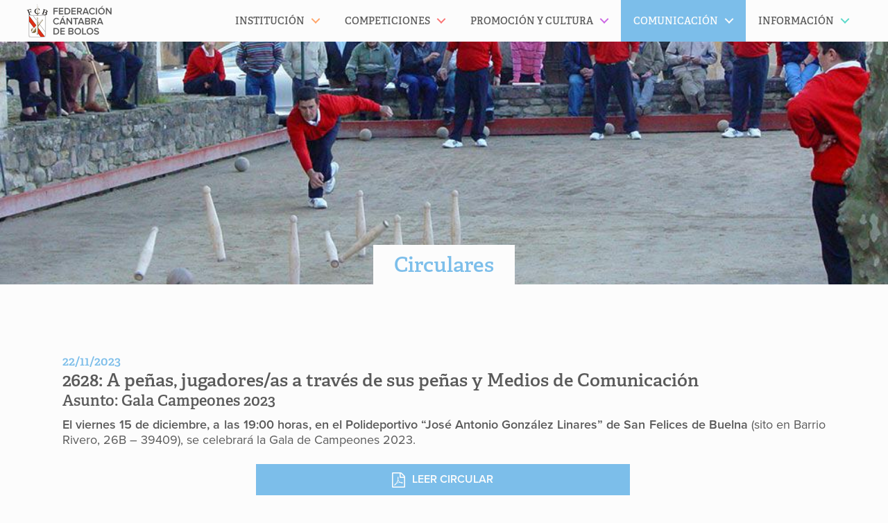

--- FILE ---
content_type: text/html; charset=UTF-8
request_url: https://maderadeser.com/comunicacion/circulares/circular/2628-2/
body_size: 10149
content:
<!doctype html>
<html lang="es" class="no-js">
	<head>
		<meta charset="UTF-8">
		<title>2628 - Madera de Ser | Madera de Ser</title>

		<link href="//www.google-analytics.com" rel="dns-prefetch">
		<!-- For old IEs -->
		<link rel="shortcut icon" href="https://maderadeser.com/content/themes/maderadeser/img/favicon/favicon.ico" />

		<!-- For new browsers - multisize ico  -->
		<link rel="icon" type="image/x-icon" sizes="16x16 32x32" href="https://maderadeser.com/content/themes/maderadeser/img/favicon/favicon.ico">

		<!-- For iPad with high-resolution Retina display running iOS ≥ 7: -->
		<link rel="apple-touch-icon" sizes="152x152" href="https://maderadeser.com/content/themes/maderadeser/img/favicon/favicon-152-precomposed.png">

		<!-- For iPad with high-resolution Retina display running iOS ≤ 6: -->
		<link rel="apple-touch-icon" sizes="144x144" href="https://maderadeser.com/content/themes/maderadeser/img/favicon/favicon-144-precomposed.png">

		<!-- For iPhone with high-resolution Retina display running iOS ≥ 7: -->
		<link rel="apple-touch-icon" sizes="120x120" href="https://maderadeser.com/content/themes/maderadeser/img/favicon/favicon-120-precomposed.png">

		<!-- For iPhone with high-resolution Retina display running iOS ≤ 6: -->
		<link rel="apple-touch-icon" sizes="114x114" href="https://maderadeser.com/content/themes/maderadeser/img/favicon/favicon-114-precomposed.png">

		<!-- For iPhone 6+ -->
		<link rel="apple-touch-icon" sizes="180x180" href="https://maderadeser.com/content/themes/maderadeser/img/favicon/favicon-180-precomposed.png">

		<!-- For first- and second-generation iPad: -->
		<link rel="apple-touch-icon" sizes="72x72" href="https://maderadeser.com/content/themes/maderadeser/img/favicon/favicon-72-precomposed.png">

		<!-- For non-Retina iPhone, iPod Touch, and Android 2.1+ devices: -->
		<link rel="apple-touch-icon" href="https://maderadeser.com/content/themes/maderadeser/img/favicon/favicon-57.png">

		<!-- For Old Chrome -->
		<link rel="icon" href="https://maderadeser.com/content/themes/maderadeser/img/favicon/favicon-32.png" sizes="32x32">

		<!-- For IE10 Metro -->
		<meta name="msapplication-TileColor" content="#DA251C">
		<meta name="msapplication-TileImage" content="https://maderadeser.com/content/themes/maderadeser/img/favicon/favicon-144-win.png">
		<meta name="theme-color" content="#ffffff">

		<!-- Windows 8.1+ IE 11-->
		<meta name="msapplication-config" content="https://maderadeser.com/content/themes/maderadeser/img/favicon/browserconfig.xml" />

		<!-- Chrome for Android -->
		<link rel="manifest" href="https://maderadeser.com/content/themes/maderadeser/img/favicon/manifest.json">
		<link rel="icon" sizes="192x192" href="https://maderadeser.com/content/themes/maderadeser/img/favicon/favicon-192.png">
		<!-- For Apple Touchbar -->
		<link rel="mask-icon" href="https://maderadeser.com/content/themes/maderadeser/img/favicon/touchbar.svg" color="#DA251C">

		<meta http-equiv="X-UA-Compatible" content="IE=edge,chrome=1">
		<meta name="viewport" content="width=device-width, initial-scale=1.0">

		<meta name='robots' content='index, follow, max-image-preview:large, max-snippet:-1, max-video-preview:-1' />
	<style>img:is([sizes="auto" i], [sizes^="auto," i]) { contain-intrinsic-size: 3000px 1500px }</style>
	
	<link rel="canonical" href="https://maderadeser.com/comunicacion/circulares/circular/2628-2/" />
	<meta property="og:locale" content="es_ES" />
	<meta property="og:type" content="article" />
	<meta property="og:title" content="2628" />
	<meta property="og:url" content="https://maderadeser.com/comunicacion/circulares/circular/2628-2/" />
	<meta property="og:site_name" content="Madera de Ser" />
	<meta property="article:modified_time" content="2023-11-24T08:02:14+00:00" />
	<meta name="twitter:card" content="summary_large_image" />
	<script type="application/ld+json" class="yoast-schema-graph">{"@context":"https://schema.org","@graph":[{"@type":"WebPage","@id":"https://maderadeser.com/comunicacion/circulares/circular/2628-2/","url":"https://maderadeser.com/comunicacion/circulares/circular/2628-2/","name":"2628 - Madera de Ser","isPartOf":{"@id":"https://maderadeser.com/#website"},"datePublished":"2023-11-22T08:56:57+00:00","dateModified":"2023-11-24T08:02:14+00:00","breadcrumb":{"@id":"https://maderadeser.com/comunicacion/circulares/circular/2628-2/#breadcrumb"},"inLanguage":"es","potentialAction":[{"@type":"ReadAction","target":["https://maderadeser.com/comunicacion/circulares/circular/2628-2/"]}]},{"@type":"BreadcrumbList","@id":"https://maderadeser.com/comunicacion/circulares/circular/2628-2/#breadcrumb","itemListElement":[{"@type":"ListItem","position":1,"name":"Portada","item":"https://maderadeser.com/"},{"@type":"ListItem","position":2,"name":"2628"}]},{"@type":"WebSite","@id":"https://maderadeser.com/#website","url":"https://maderadeser.com/","name":"Madera de Ser","description":"Federación Cántabra de Bolos","potentialAction":[{"@type":"SearchAction","target":{"@type":"EntryPoint","urlTemplate":"https://maderadeser.com/?s={search_term_string}"},"query-input":{"@type":"PropertyValueSpecification","valueRequired":true,"valueName":"search_term_string"}}],"inLanguage":"es"}]}</script>


<link rel='dns-prefetch' href='//maps.googleapis.com' />
<link rel='stylesheet' id='wp-block-library-css' href='https://maderadeser.com/wp-includes/css/dist/block-library/style.min.css?ver=6.8.3' media='all' />
<style id='classic-theme-styles-inline-css' type='text/css'>
/*! This file is auto-generated */
.wp-block-button__link{color:#fff;background-color:#32373c;border-radius:9999px;box-shadow:none;text-decoration:none;padding:calc(.667em + 2px) calc(1.333em + 2px);font-size:1.125em}.wp-block-file__button{background:#32373c;color:#fff;text-decoration:none}
</style>
<style id='safe-svg-svg-icon-style-inline-css' type='text/css'>
.safe-svg-cover{text-align:center}.safe-svg-cover .safe-svg-inside{display:inline-block;max-width:100%}.safe-svg-cover svg{fill:currentColor;height:100%;max-height:100%;max-width:100%;width:100%}

</style>
<link rel='stylesheet' id='sugar-calendar-block-style-css' href='https://maderadeser.com/content/plugins/sugar-calendar/src/Block/Calendar/build/style-index.css?ver=1.0.1' media='all' />
<link rel='stylesheet' id='sugar-calendar-event-list-block-style-css' href='https://maderadeser.com/content/plugins/sugar-calendar/src/Block/EventList/build/style-index.css?ver=1.0.1' media='all' />
<style id='global-styles-inline-css' type='text/css'>
:root{--wp--preset--aspect-ratio--square: 1;--wp--preset--aspect-ratio--4-3: 4/3;--wp--preset--aspect-ratio--3-4: 3/4;--wp--preset--aspect-ratio--3-2: 3/2;--wp--preset--aspect-ratio--2-3: 2/3;--wp--preset--aspect-ratio--16-9: 16/9;--wp--preset--aspect-ratio--9-16: 9/16;--wp--preset--color--black: #000000;--wp--preset--color--cyan-bluish-gray: #abb8c3;--wp--preset--color--white: #ffffff;--wp--preset--color--pale-pink: #f78da7;--wp--preset--color--vivid-red: #cf2e2e;--wp--preset--color--luminous-vivid-orange: #ff6900;--wp--preset--color--luminous-vivid-amber: #fcb900;--wp--preset--color--light-green-cyan: #7bdcb5;--wp--preset--color--vivid-green-cyan: #00d084;--wp--preset--color--pale-cyan-blue: #8ed1fc;--wp--preset--color--vivid-cyan-blue: #0693e3;--wp--preset--color--vivid-purple: #9b51e0;--wp--preset--gradient--vivid-cyan-blue-to-vivid-purple: linear-gradient(135deg,rgba(6,147,227,1) 0%,rgb(155,81,224) 100%);--wp--preset--gradient--light-green-cyan-to-vivid-green-cyan: linear-gradient(135deg,rgb(122,220,180) 0%,rgb(0,208,130) 100%);--wp--preset--gradient--luminous-vivid-amber-to-luminous-vivid-orange: linear-gradient(135deg,rgba(252,185,0,1) 0%,rgba(255,105,0,1) 100%);--wp--preset--gradient--luminous-vivid-orange-to-vivid-red: linear-gradient(135deg,rgba(255,105,0,1) 0%,rgb(207,46,46) 100%);--wp--preset--gradient--very-light-gray-to-cyan-bluish-gray: linear-gradient(135deg,rgb(238,238,238) 0%,rgb(169,184,195) 100%);--wp--preset--gradient--cool-to-warm-spectrum: linear-gradient(135deg,rgb(74,234,220) 0%,rgb(151,120,209) 20%,rgb(207,42,186) 40%,rgb(238,44,130) 60%,rgb(251,105,98) 80%,rgb(254,248,76) 100%);--wp--preset--gradient--blush-light-purple: linear-gradient(135deg,rgb(255,206,236) 0%,rgb(152,150,240) 100%);--wp--preset--gradient--blush-bordeaux: linear-gradient(135deg,rgb(254,205,165) 0%,rgb(254,45,45) 50%,rgb(107,0,62) 100%);--wp--preset--gradient--luminous-dusk: linear-gradient(135deg,rgb(255,203,112) 0%,rgb(199,81,192) 50%,rgb(65,88,208) 100%);--wp--preset--gradient--pale-ocean: linear-gradient(135deg,rgb(255,245,203) 0%,rgb(182,227,212) 50%,rgb(51,167,181) 100%);--wp--preset--gradient--electric-grass: linear-gradient(135deg,rgb(202,248,128) 0%,rgb(113,206,126) 100%);--wp--preset--gradient--midnight: linear-gradient(135deg,rgb(2,3,129) 0%,rgb(40,116,252) 100%);--wp--preset--font-size--small: 13px;--wp--preset--font-size--medium: 20px;--wp--preset--font-size--large: 36px;--wp--preset--font-size--x-large: 42px;--wp--preset--spacing--20: 0.44rem;--wp--preset--spacing--30: 0.67rem;--wp--preset--spacing--40: 1rem;--wp--preset--spacing--50: 1.5rem;--wp--preset--spacing--60: 2.25rem;--wp--preset--spacing--70: 3.38rem;--wp--preset--spacing--80: 5.06rem;--wp--preset--shadow--natural: 6px 6px 9px rgba(0, 0, 0, 0.2);--wp--preset--shadow--deep: 12px 12px 50px rgba(0, 0, 0, 0.4);--wp--preset--shadow--sharp: 6px 6px 0px rgba(0, 0, 0, 0.2);--wp--preset--shadow--outlined: 6px 6px 0px -3px rgba(255, 255, 255, 1), 6px 6px rgba(0, 0, 0, 1);--wp--preset--shadow--crisp: 6px 6px 0px rgba(0, 0, 0, 1);}:where(.is-layout-flex){gap: 0.5em;}:where(.is-layout-grid){gap: 0.5em;}body .is-layout-flex{display: flex;}.is-layout-flex{flex-wrap: wrap;align-items: center;}.is-layout-flex > :is(*, div){margin: 0;}body .is-layout-grid{display: grid;}.is-layout-grid > :is(*, div){margin: 0;}:where(.wp-block-columns.is-layout-flex){gap: 2em;}:where(.wp-block-columns.is-layout-grid){gap: 2em;}:where(.wp-block-post-template.is-layout-flex){gap: 1.25em;}:where(.wp-block-post-template.is-layout-grid){gap: 1.25em;}.has-black-color{color: var(--wp--preset--color--black) !important;}.has-cyan-bluish-gray-color{color: var(--wp--preset--color--cyan-bluish-gray) !important;}.has-white-color{color: var(--wp--preset--color--white) !important;}.has-pale-pink-color{color: var(--wp--preset--color--pale-pink) !important;}.has-vivid-red-color{color: var(--wp--preset--color--vivid-red) !important;}.has-luminous-vivid-orange-color{color: var(--wp--preset--color--luminous-vivid-orange) !important;}.has-luminous-vivid-amber-color{color: var(--wp--preset--color--luminous-vivid-amber) !important;}.has-light-green-cyan-color{color: var(--wp--preset--color--light-green-cyan) !important;}.has-vivid-green-cyan-color{color: var(--wp--preset--color--vivid-green-cyan) !important;}.has-pale-cyan-blue-color{color: var(--wp--preset--color--pale-cyan-blue) !important;}.has-vivid-cyan-blue-color{color: var(--wp--preset--color--vivid-cyan-blue) !important;}.has-vivid-purple-color{color: var(--wp--preset--color--vivid-purple) !important;}.has-black-background-color{background-color: var(--wp--preset--color--black) !important;}.has-cyan-bluish-gray-background-color{background-color: var(--wp--preset--color--cyan-bluish-gray) !important;}.has-white-background-color{background-color: var(--wp--preset--color--white) !important;}.has-pale-pink-background-color{background-color: var(--wp--preset--color--pale-pink) !important;}.has-vivid-red-background-color{background-color: var(--wp--preset--color--vivid-red) !important;}.has-luminous-vivid-orange-background-color{background-color: var(--wp--preset--color--luminous-vivid-orange) !important;}.has-luminous-vivid-amber-background-color{background-color: var(--wp--preset--color--luminous-vivid-amber) !important;}.has-light-green-cyan-background-color{background-color: var(--wp--preset--color--light-green-cyan) !important;}.has-vivid-green-cyan-background-color{background-color: var(--wp--preset--color--vivid-green-cyan) !important;}.has-pale-cyan-blue-background-color{background-color: var(--wp--preset--color--pale-cyan-blue) !important;}.has-vivid-cyan-blue-background-color{background-color: var(--wp--preset--color--vivid-cyan-blue) !important;}.has-vivid-purple-background-color{background-color: var(--wp--preset--color--vivid-purple) !important;}.has-black-border-color{border-color: var(--wp--preset--color--black) !important;}.has-cyan-bluish-gray-border-color{border-color: var(--wp--preset--color--cyan-bluish-gray) !important;}.has-white-border-color{border-color: var(--wp--preset--color--white) !important;}.has-pale-pink-border-color{border-color: var(--wp--preset--color--pale-pink) !important;}.has-vivid-red-border-color{border-color: var(--wp--preset--color--vivid-red) !important;}.has-luminous-vivid-orange-border-color{border-color: var(--wp--preset--color--luminous-vivid-orange) !important;}.has-luminous-vivid-amber-border-color{border-color: var(--wp--preset--color--luminous-vivid-amber) !important;}.has-light-green-cyan-border-color{border-color: var(--wp--preset--color--light-green-cyan) !important;}.has-vivid-green-cyan-border-color{border-color: var(--wp--preset--color--vivid-green-cyan) !important;}.has-pale-cyan-blue-border-color{border-color: var(--wp--preset--color--pale-cyan-blue) !important;}.has-vivid-cyan-blue-border-color{border-color: var(--wp--preset--color--vivid-cyan-blue) !important;}.has-vivid-purple-border-color{border-color: var(--wp--preset--color--vivid-purple) !important;}.has-vivid-cyan-blue-to-vivid-purple-gradient-background{background: var(--wp--preset--gradient--vivid-cyan-blue-to-vivid-purple) !important;}.has-light-green-cyan-to-vivid-green-cyan-gradient-background{background: var(--wp--preset--gradient--light-green-cyan-to-vivid-green-cyan) !important;}.has-luminous-vivid-amber-to-luminous-vivid-orange-gradient-background{background: var(--wp--preset--gradient--luminous-vivid-amber-to-luminous-vivid-orange) !important;}.has-luminous-vivid-orange-to-vivid-red-gradient-background{background: var(--wp--preset--gradient--luminous-vivid-orange-to-vivid-red) !important;}.has-very-light-gray-to-cyan-bluish-gray-gradient-background{background: var(--wp--preset--gradient--very-light-gray-to-cyan-bluish-gray) !important;}.has-cool-to-warm-spectrum-gradient-background{background: var(--wp--preset--gradient--cool-to-warm-spectrum) !important;}.has-blush-light-purple-gradient-background{background: var(--wp--preset--gradient--blush-light-purple) !important;}.has-blush-bordeaux-gradient-background{background: var(--wp--preset--gradient--blush-bordeaux) !important;}.has-luminous-dusk-gradient-background{background: var(--wp--preset--gradient--luminous-dusk) !important;}.has-pale-ocean-gradient-background{background: var(--wp--preset--gradient--pale-ocean) !important;}.has-electric-grass-gradient-background{background: var(--wp--preset--gradient--electric-grass) !important;}.has-midnight-gradient-background{background: var(--wp--preset--gradient--midnight) !important;}.has-small-font-size{font-size: var(--wp--preset--font-size--small) !important;}.has-medium-font-size{font-size: var(--wp--preset--font-size--medium) !important;}.has-large-font-size{font-size: var(--wp--preset--font-size--large) !important;}.has-x-large-font-size{font-size: var(--wp--preset--font-size--x-large) !important;}
:where(.wp-block-post-template.is-layout-flex){gap: 1.25em;}:where(.wp-block-post-template.is-layout-grid){gap: 1.25em;}
:where(.wp-block-columns.is-layout-flex){gap: 2em;}:where(.wp-block-columns.is-layout-grid){gap: 2em;}
:root :where(.wp-block-pullquote){font-size: 1.5em;line-height: 1.6;}
</style>
<link rel='stylesheet' id='gdpr-css' href='https://maderadeser.com/content/plugins/gdpr-sqpx/assets/css/gdpr-public.min.css?ver=1.4.3' media='all' />
<link rel='stylesheet' id='sqpx-sugar-calendar-addon-public-css' href='https://maderadeser.com/content/plugins/sqpx-sugar-calendar-addon/assets/css/public.min.css?ver=1.0.5' media='all' />
<link rel='stylesheet' id='html5blank-css' href='https://maderadeser.com/content/themes/maderadeser/theme.min.css?ver=1757513751' media='all' />
<script type="text/javascript" defer="defer" src="https://maderadeser.com/content/themes/maderadeser/js/lib/conditionizr-4.3.0.min.js?ver=4.3.0" id="conditionizr-js"></script>
<script type="text/javascript" defer="defer" src="https://maderadeser.com/content/themes/maderadeser/js/lib/modernizr-2.7.1.min.js?ver=2.7.1" id="modernizr-js"></script>
<script type="text/javascript" src="https://maderadeser.com/content/themes/maderadeser/js/lib/jquery-2.2.0.min.js" id="jquery-js"></script>
<script type="text/javascript" defer="defer" src="https://maderadeser.com/content/themes/maderadeser/js/lib/jquery.mobile.custom.min.js?ver=1.4.5" id="jquerymobile-js"></script>
<script type="text/javascript" defer="defer" src="https://maderadeser.com/content/themes/maderadeser/js/dist/scripts.min.js?ver=1.0.0" id="html5blankscripts-js"></script>
<script type="text/javascript" defer="defer" src="https://maderadeser.com/content/themes/maderadeser/js/lib/jquery.magnific-popup.min.js?ver=1.1.0" id="magnificpopupjs-js"></script>
<script type="text/javascript" defer="defer" src="https://maderadeser.com/content/themes/maderadeser/js/dist/jquery.flexslider.min.js?ver=2.6.0" id="flexsliderjs-js"></script>
<script type="text/javascript" src="https://maps.googleapis.com/maps/api/js?key=AIzaSyBLMY7S_MOA8MdDHhWYjOA-7E0jivhqaC4&amp;ver=6.8.3" id="googlemapsapi-js"></script>
<script type="text/javascript" id="gdpr-js-extra">
/* <![CDATA[ */
var SQPX_GDPR = {"ajaxurl":"https:\/\/maderadeser.com\/wp-admin\/admin-ajax.php","logouturl":"","i18n":{"aborting":"Cerrando sesi\u00f3n","logging_out":"Est\u00e1s siendo desconectado.","continue":"Continuar","cancel":"Cancelar","ok":"OK","logout":"Cerrar sesi\u00f3n","are_you_sure":"\u00bfEst\u00e1s seguro?","policy_disagree":"Se cerrar\u00e1 tu sesi\u00f3n y no podr\u00e1s acceder a tu cuenta hasta que aceptes los nuevos t\u00e9rminos."},"is_user_logged_in":"","refresh":"1"};
/* ]]> */
</script>
<script type="text/javascript" src="https://maderadeser.com/content/plugins/gdpr-sqpx/assets/js/gdpr-public.min.js?ver=1.4.3" id="gdpr-js"></script>
<script type="text/javascript" src="https://maderadeser.com/content/plugins/sugar-calendar/assets/lib/floating-ui/core-1.6.0.min.js?ver=1.6.0" id="floating-ui-core-js"></script>
<script type="text/javascript" src="https://maderadeser.com/content/plugins/sugar-calendar/assets/lib/floating-ui/dom-1.6.3.min.js?ver=1.6.3" id="floating-ui-dom-js"></script>
<script type="text/javascript" src="https://maderadeser.com/content/plugins/sugar-calendar/assets/lib/bootstrap-datepicker/bootstrap-datepicker.min.js?ver=1.10.0" id="bootstrap-datepicker-js"></script>
<script type="text/javascript" id="sugar-calendar-js-js-extra">
/* <![CDATA[ */
var sugar_calendar_obj = {"ajax_url":"https:\/\/maderadeser.com\/wp-admin\/admin-ajax.php","nonce":"f4d15cd780","strings":{"events_on":"Events on [Month Date]","this_month":"This Month","this_week":"This Week","today":"Today"},"settings":{"sow":1,"locale":"es_es","i18n":{"days":["domingo","lunes","martes","mi\u00e9rcoles","jueves","viernes","s\u00e1bado"],"daysShort":["Dom","Lun","Mar","Mi\u00e9","Jue","Vie","S\u00e1b"],"daysMin":["D","L","M","X","J","V","S"],"months":["enero","febrero","marzo","abril","mayo","junio","julio","agosto","septiembre","octubre","noviembre","diciembre"],"monthsShort":["Ene","Feb","Mar","Abr","May","Jun","Jul","Ago","Sep","Oct","Nov","Dic"]}}};
/* ]]> */
</script>
<script type="text/javascript" src="https://maderadeser.com/content/plugins/sugar-calendar/assets/js/sugar-calendar.min.js?ver=3.9.0" id="sugar-calendar-js-js"></script>
<script type="text/javascript" id="sc-frontend-blocks-common-js-js-extra">
/* <![CDATA[ */
var sc_frontend_blocks_common_obj = {"ajax_url":"https:\/\/maderadeser.com\/wp-admin\/admin-ajax.php","nonce":"ea906f37a0","strings":{"this_week":"This Week"},"settings":{"sow":1,"locale":"es_es","i18n":{"days":["domingo","lunes","martes","mi\u00e9rcoles","jueves","viernes","s\u00e1bado"],"daysShort":["Dom","Lun","Mar","Mi\u00e9","Jue","Vie","S\u00e1b"],"daysMin":["D","L","M","X","J","V","S"],"months":["enero","febrero","marzo","abril","mayo","junio","julio","agosto","septiembre","octubre","noviembre","diciembre"],"monthsShort":["Ene","Feb","Mar","Abr","May","Jun","Jul","Ago","Sep","Oct","Nov","Dic"]}}};
/* ]]> */
</script>
<script type="text/javascript" src="https://maderadeser.com/content/plugins/sugar-calendar/assets/js/frontend/blocks/common.min.js?ver=3.9.0" id="sc-frontend-blocks-common-js-js"></script>
<script type="text/javascript" id="sc-frontend-blocks-event-list-js-js-extra">
/* <![CDATA[ */
var SCEventListBlock = {"strings":{"no_events_criteria_based":"There are no events scheduled that match your criteria."}};
/* ]]> */
</script>
<script type="text/javascript" src="https://maderadeser.com/content/plugins/sugar-calendar/assets/js/frontend/blocks/event-list.min.js?ver=3.9.0" id="sc-frontend-blocks-event-list-js-js"></script>
<script type="text/javascript" defer="defer" src="https://maderadeser.com/content/plugins/wp-retina-2x-pro/app/picturefill.min.js?ver=1763227828" id="wr2x-picturefill-js-js"></script>
<link rel="https://api.w.org/" href="https://maderadeser.com/wp-json/" /><link rel="alternate" title="oEmbed (JSON)" type="application/json+oembed" href="https://maderadeser.com/wp-json/oembed/1.0/embed?url=https%3A%2F%2Fmaderadeser.com%2Fcomunicacion%2Fcirculares%2Fcircular%2F2628-2%2F" />
<link rel="alternate" title="oEmbed (XML)" type="text/xml+oembed" href="https://maderadeser.com/wp-json/oembed/1.0/embed?url=https%3A%2F%2Fmaderadeser.com%2Fcomunicacion%2Fcirculares%2Fcircular%2F2628-2%2F&#038;format=xml" />
        <style type="text/css">
            .sc_map_canvas img {
                max-width: none;
            }
        </style>
		
		<script>
		  (function(d) {
		    var config = {
		      kitId: 'ttv2vly',
		      scriptTimeout: 3000,
		      async: true
		    },
		    h=d.documentElement,t=setTimeout(function(){h.className=h.className.replace(/\bwf-loading\b/g,"")+" wf-inactive";},config.scriptTimeout),tk=d.createElement("script"),f=false,s=d.getElementsByTagName("script")[0],a;h.className+=" wf-loading";tk.src='https://use.typekit.net/'+config.kitId+'.js';tk.async=true;tk.onload=tk.onreadystatechange=function(){a=this.readyState;if(f||a&&a!="complete"&&a!="loaded")return;f=true;clearTimeout(t);try{Typekit.load(config)}catch(e){}};s.parentNode.insertBefore(tk,s)
		  })(document);
		</script>

		<script>
			$(document).ready(function() {

				$('.mds-galeria-fotos').magnificPopup({
					callbacks: {
							open: function() {
				        $('.mfp-description').append(this.currItem.el.attr('title'));
				      },
				      afterChange: function() {
				        $('.mfp-description').empty().append(this.currItem.el.attr('title'));
				      }
				    },
					type: 'image',
					image: {
						markup: '<div class="mfp-figure">'+
						'<div class="mfp-close"></div>'+
						'<div class="mfp-img"></div>'+
						'<div class="mfp-bottom-bar">'+
						'<div class="mfp-title"></div>'+
						'<div class="mfp-counter"></div>'+
						'</div>'+
						'</div>',
						titleSrc: function(item) {
							return  item.el.find('img').attr('alt');
						}
					},
					gallery: {
						enabled: true,
						navigateByImgClick: true,
						tCounter: '%curr% de %total%'
					}
				});
			});
		</script>

		<!--[if IE]>
			<link rel="stylesheet" href="https://maderadeser.com/content/themes/maderadeser/style-ie.css" type="text/css" />
		<![endif]-->

		<!--[if lt IE 9]>
		    <meta http-equiv="refresh" content="0; url="https://maderadeser.com/navegador-no-compatible" />
		    <script type="text/javascript">
		        window.top.location = 'https://maderadeser.com/navegador-no-compatible';
		    </script>
		<![endif]-->


	</head>

<body class="wp-singular circulares-template-default single single-circulares postid-25062 wp-theme-maderadeser comunicacion 2628-2">


<!-- header -->
<header class="header cd-main-header clear" role="banner">

	<div class="wrapper-header">	
		
		<!-- logo -->
		<a href="https://maderadeser.com">
			<div class="logo">
				<!-- svg logo - toddmotto.com/mastering-svg-use-for-a-retina-web-fallbacks-with-png-script -->
			</div>
		</a>
	</div>
		<!-- /logo -->
		<ul class="cd-header-buttons">
			<li><a class="cd-nav-trigger" href="#cd-primary-nav"><span></span></a></li>
		</ul> <!-- cd-header-buttons -->
	
</header>
<!-- /header --><main role="main" class="cd-main-content">
	<header class="image-header" style="background-image: url(https://maderadeser.com/content/uploads/2016/cabecera-comunicacion-circulares.jpg)">
		<div class="page-title">
			<h1><a href="https://maderadeser.com/comunicacion/circulares/">Circulares</a></h1>
		</div>
	</header>

	<!-- section -->
	<section class="wrapper clear">

			<!-- article -->
		<article id="post-25062" class="circular post-25062 circulares type-circulares status-publish hentry">
			<h3 class="fecha">22/11/2023</h3>
				<h2 class="para">
					<strong> 2628: </strong>
											A peñas, jugadores/as a través de sus peñas y Medios de Comunicación									</h2>
				<h3 class="asunto">
											<strong>Asunto: </strong>Gala Campeones 2023									</h3>
							<p><strong>El viernes 15 de diciembre, a las 19:00 horas, </strong><strong>en el Polideportivo “José Antonio González Linares” de San Felices de Buelna </strong>(sito en Barrio Rivero, 26B – 39409), se celebrará la Gala de Campeones 2023.</p>
										<ul class="enlaces-documentos">
					<li><a class="boton pdf" href="https://maderadeser.com/content/uploads/2023/circulares/2628-2/gala-campeones-circular-y-listado-galardonados.pdf" title="Circular ">Leer circular </a></li>
				</ul>
					</article>
		<!-- /article -->
	
	
	</section>
	<!-- /section -->
</main>

<!-- footer -->
	<aside class="[ wrapper  pre-footer  clear ][ c-partner-wrapper ]">
						<a href="https://maderadeser.com" class="[ c-partner  c-partner--ultraportrait ]">
					<img width="62" height="100" src="https://maderadeser.com/content/uploads/2022/federacion-cantabra-de-bolos-62x100.png" class="[ c-partner__image ]" alt="" decoding="async" loading="lazy" srcset="https://maderadeser.com/content/uploads/2022/federacion-cantabra-de-bolos-62x100.png 62w, https://maderadeser.com/content/uploads/2022/federacion-cantabra-de-bolos.png 737w" sizes="auto, (max-width: 62px) 100vw, 62px" />				</a>
									<a href="http://www.febolos.es" class="[ c-partner  c-partner--portrait ]">
					<img width="78" height="100" src="https://maderadeser.com/content/uploads/2022/federacion-espanola-de-bolos-78x100.png" class="[ c-partner__image ]" alt="" decoding="async" loading="lazy" srcset="https://maderadeser.com/content/uploads/2022/federacion-espanola-de-bolos-78x100.png 78w, https://maderadeser.com/content/uploads/2022/federacion-espanola-de-bolos-937x1200.png 937w, https://maderadeser.com/content/uploads/2022/federacion-espanola-de-bolos-1199x1536.png 1199w, https://maderadeser.com/content/uploads/2022/federacion-espanola-de-bolos-1599x2048.png 1599w, https://maderadeser.com/content/uploads/2022/federacion-espanola-de-bolos.png 1946w" sizes="auto, (max-width: 78px) 100vw, 78px" />				</a>
									<a href="https://srecd.es/" class="[ c-partner  c-partner--square-wide ]">
					<img width="193" height="100" src="https://maderadeser.com/content/uploads/2025/srcd-193x100.png" class="[ c-partner__image ]" alt="" decoding="async" loading="lazy" srcset="https://maderadeser.com/content/uploads/2025/srcd-193x100.png 193w, https://maderadeser.com/content/uploads/2025/srcd-1200x623.png 1200w, https://maderadeser.com/content/uploads/2025/srcd.png 1320w" sizes="auto, (max-width: 193px) 100vw, 193px" />				</a>
									<a href="http://www.cantabria.es" class="[ c-partner  c-partner--square-wide ]">
					<img width="185" height="100" src="https://maderadeser.com/content/uploads/2023/gobierno-cantabria-cultura-turismo-y-deporte-185x100.jpg" class="[ c-partner__image ]" alt="" decoding="async" loading="lazy" srcset="https://maderadeser.com/content/uploads/2023/gobierno-cantabria-cultura-turismo-y-deporte-185x100.jpg 185w, https://maderadeser.com/content/uploads/2023/gobierno-cantabria-cultura-turismo-y-deporte-1200x648.jpg 1200w, https://maderadeser.com/content/uploads/2023/gobierno-cantabria-cultura-turismo-y-deporte-1536x829.jpg 1536w, https://maderadeser.com/content/uploads/2023/gobierno-cantabria-cultura-turismo-y-deporte-1500x810.jpg 1500w, https://maderadeser.com/content/uploads/2023/gobierno-cantabria-cultura-turismo-y-deporte.jpg 1600w" sizes="auto, (max-width: 185px) 100vw, 185px" />				</a>
									<a href="http://srecd.es" class="[ c-partner  c-partner--square-wide ]">
					<img width="200" height="100" src="https://maderadeser.com/content/uploads/2024/deportecantabria-200x100.png" class="[ c-partner__image ]" alt="" decoding="async" loading="lazy" srcset="https://maderadeser.com/content/uploads/2024/deportecantabria-200x100.png 200w, https://maderadeser.com/content/uploads/2024/deportecantabria-1200x600.png 1200w, https://maderadeser.com/content/uploads/2024/deportecantabria-1536x768.png 1536w, https://maderadeser.com/content/uploads/2024/deportecantabria-2048x1024.png 2048w, https://maderadeser.com/content/uploads/2024/deportecantabria-1500x750.png 1500w" sizes="auto, (max-width: 200px) 100vw, 200px" />				</a>
									<a href="http://www.santanderdeportes.com" class="[ c-partner  c-partner--square-wide ]">
					<img width="133" height="100" src="https://maderadeser.com/content/uploads/2022/instituto-municipal-de-deportes-133x100.png" class="[ c-partner__image ]" alt="" decoding="async" loading="lazy" srcset="https://maderadeser.com/content/uploads/2022/instituto-municipal-de-deportes-133x100.png 133w, https://maderadeser.com/content/uploads/2022/instituto-municipal-de-deportes-1200x901.png 1200w, https://maderadeser.com/content/uploads/2022/instituto-municipal-de-deportes-1536x1153.png 1536w, https://maderadeser.com/content/uploads/2022/instituto-municipal-de-deportes-1500x1126.png 1500w, https://maderadeser.com/content/uploads/2022/instituto-municipal-de-deportes.png 1618w" sizes="auto, (max-width: 133px) 100vw, 133px" />				</a>
									<a href="http://www.jugaje.com" class="[ c-partner  c-partner--wide ]">
					<img width="300" height="100" src="https://maderadeser.com/content/uploads/2023/aejest2023-300x100.jpg" class="[ c-partner__image ]" alt="" decoding="async" loading="lazy" srcset="https://maderadeser.com/content/uploads/2023/aejest2023-300x100.jpg 300w, https://maderadeser.com/content/uploads/2023/aejest2023-1200x400.jpg 1200w, https://maderadeser.com/content/uploads/2023/aejest2023-1536x512.jpg 1536w, https://maderadeser.com/content/uploads/2023/aejest2023-1500x500.jpg 1500w, https://maderadeser.com/content/uploads/2023/aejest2023.jpg 1772w" sizes="auto, (max-width: 300px) 100vw, 300px" />				</a>
									<a href="https://www.bancosantander.es" class="[ c-partner  c-partner--square-wide ]">
					<img width="185" height="100" src="https://maderadeser.com/content/uploads/2022/banco-santander-185x100.png" class="[ c-partner__image ]" alt="" decoding="async" loading="lazy" srcset="https://maderadeser.com/content/uploads/2022/banco-santander-185x100.png 185w, https://maderadeser.com/content/uploads/2022/banco-santander-1200x649.png 1200w, https://maderadeser.com/content/uploads/2022/banco-santander.png 1204w" sizes="auto, (max-width: 185px) 100vw, 185px" />				</a>
						</aside>
		<aside class="[ wrapper  pre-footer  clear ][ c-partner-wrapper ]">
		<h3 class="[ c-partner-title ]">Patrocinadores</h3>
						<a href="https://www.youtube.com/channel/UC6DBX23fpe9BLLhGFTY9sxw" class="[ c-partner  c-partner--square ]">
					<img width="100" height="100" src="https://maderadeser.com/content/uploads/2023/sportpublic-100x100.jpg" class="[ c-partner__image ]" alt="" decoding="async" loading="lazy" srcset="https://maderadeser.com/content/uploads/2023/sportpublic-100x100.jpg 100w, https://maderadeser.com/content/uploads/2023/sportpublic-150x150.jpg 150w, https://maderadeser.com/content/uploads/2023/sportpublic-350x350.jpg 350w, https://maderadeser.com/content/uploads/2023/sportpublic.jpg 960w, https://maderadeser.com/content/uploads/2023/sportpublic-150x150@2x.jpg 300w" sizes="auto, (max-width: 100px) 100vw, 100px" />				</a>
									<a href="https://www.parlamento-cantabria.es/" class="[ c-partner  c-partner--wide ]">
					<img width="336" height="100" src="https://maderadeser.com/content/uploads/2023/parlamento-de-cantabria-336x100.jpg" class="[ c-partner__image ]" alt="" decoding="async" loading="lazy" srcset="https://maderadeser.com/content/uploads/2023/parlamento-de-cantabria-336x100.jpg 336w, https://maderadeser.com/content/uploads/2023/parlamento-de-cantabria-1200x357.jpg 1200w, https://maderadeser.com/content/uploads/2023/parlamento-de-cantabria.jpg 1460w" sizes="auto, (max-width: 336px) 100vw, 336px" />				</a>
									<a href="https://siecsa.com/" class="[ c-partner  c-partner--wide ]">
					<img width="360" height="98" src="https://maderadeser.com/content/uploads/2023/siec-360x98.jpg" class="[ c-partner__image ]" alt="" decoding="async" loading="lazy" srcset="https://maderadeser.com/content/uploads/2023/siec-360x98.jpg 360w, https://maderadeser.com/content/uploads/2023/siec-1200x326.jpg 1200w, https://maderadeser.com/content/uploads/2023/siec-1536x418.jpg 1536w, https://maderadeser.com/content/uploads/2023/siec-1500x408.jpg 1500w, https://maderadeser.com/content/uploads/2023/siec.jpg 2048w" sizes="auto, (max-width: 360px) 100vw, 360px" />				</a>
									<a href="https://sabeanorte.com/" class="[ c-partner  c-partner--square ]">
					<img width="100" height="100" src="https://maderadeser.com/content/uploads/2024/sabor-a-norte-100x100.jpg" class="[ c-partner__image ]" alt="" decoding="async" loading="lazy" srcset="https://maderadeser.com/content/uploads/2024/sabor-a-norte-100x100.jpg 100w, https://maderadeser.com/content/uploads/2024/sabor-a-norte-1200x1200.jpg 1200w, https://maderadeser.com/content/uploads/2024/sabor-a-norte-150x150.jpg 150w, https://maderadeser.com/content/uploads/2024/sabor-a-norte-1536x1536.jpg 1536w, https://maderadeser.com/content/uploads/2024/sabor-a-norte-350x350.jpg 350w, https://maderadeser.com/content/uploads/2024/sabor-a-norte.jpg 1600w, https://maderadeser.com/content/uploads/2024/sabor-a-norte-150x150@2x.jpg 300w" sizes="auto, (max-width: 100px) 100vw, 100px" />				</a>
						</aside>
	<footer class="footer" role="contentinfo">
    <section class="wrapper  clear">
        <section class="footer-section footer-izquierda">
            Síguenos en las redes sociales
            <ul class="redes-sociales">
                <li class="tw"><a href="https://twitter.com/fcbolos">&#xf099;</a></li>
                <li class="fb"><a href="https://www.facebook.com/muchosBOLOS/">&#xf09a;</a></li>
                <li class="yt"><a href="https://www.youtube.com/user/FCBolos">&#xf16a;</a></li>
                <!--<li class="fl"><a href="https://www.flickr.com/photos/fcbolos/">&#xf16e;</a></li>-->
            </ul>
        </section>
        <section class="footer-section footer-derecha">
            <ul>
                <li><a href="https://maderadeser.com/aviso-legal/">Aviso legal</a></li>
                <li><a href="https://maderadeser.com/privacidad/">Política de privacidad</a></li>
                <li><a href="https://maderadeser.com/terminos-y-condiciones/">Condiciones Generales de Uso</a></li>
                <li><a href="https://maderadeser.com/cookies/">Política de cookies</a></li>
            </ul>
        </section>
        <section class="footer-section footer-centro">
            <div>
                <img src="https://maderadeser.com/content/themes/maderadeser/img/bolos.png" alt="Federación Cántabra de Bolos" width="101" />
            </div>
            <p>&copy; 2026 Federación Cántabra de Bolos</p>
            <p><a href="http://711.st">Diseño y desarrollo 7.11 Creative Studio</a></p>
        </section>
    </section>


</footer>
<!-- /footer -->

<div class="cd-overlay"></div>

<nav class="cd-nav">
    <ul id="cd-primary-nav" class="cd-primary-nav is-fixed" style="list-style: none;">
        <li class="has-children menu-item-1" style="list-style: none;">
            <a href="https://maderadeser.com/institucion/">Institución</a>
            <ul class="cd-nav-icons cd-nav-icons--4 menu-1 is-hidden">
                <li class="go-back"><a href="#0">Menú Principal</a></li>
                <li>
                    <a class="cd-nav-item item-1" href="https://maderadeser.com/institucion/historia/">
                        <h3>Historia</h3>
                        <p>Descubre los orígenes e historia de la Federación.</p>
                    </a>
                </li>

                <li>
                    <a class="cd-nav-item item-2" href="https://maderadeser.com/institucion/organigrama/">
                        <h3>Organigrama</h3>
                        <p>Conoce los órganos directivos y descarga las actas de la Asamblea.</p>
                    </a>
                </li>
                <li>
                    <a class="cd-nav-item item-3" href="https://maderadeser.com/institucion/estatutos/">
                        <h3>Estatutos</h3>
                        <p>Consulta y descarga los estatutos de la Federación.</p>
                    </a>
                </li>
                <li>
                    <a class="cd-nav-item item-4" href="https://maderadeser.com/institucion/transparencia/">
                        <h3>Otros datos de transparencia</h3>
                        <p>Consulta otros datos relativos a la operativa de la Federación.</p>
                    </a>
                </li>
            </ul>
        </li>

        <li class="has-children menu-item-2">
            <a href="https://maderadeser.com/competiciones">Competiciones</a>

            <ul class="cd-secondary-nav menu-2 is-hidden">
                <li class="go-back"><a href="#0">Menú Principal</a></li>
								<li class="see-all  see-all-top see-all-half"><a href="https://maderadeser.com/competiciones/calendario">Calendario de competiciones</a></li>
								<li class="see-all  see-all-top see-all-half see-all-second"><a href="https://competiciones.maderadeser.com">Calendario de próximos partidos</a></li>
                <li class="has-children">
                    <a href="https://maderadeser.com/competiciones/bolo-palma">Bolo Palma</a>

                    <ul class="is-hidden">
                        <li class="go-back"><a href="#0">Competiciones</a></li>
                        <li><a href="https://competiciones.maderadeser.com/liga?modalidad=palma">Liga</a></li>
                        <li><a href="https://competiciones.maderadeser.com/copa?modalidad=palma">Copa</a></li>
                        <li><a href="https://maderadeser.com/competiciones/bolo-palma/campeonatos-regionales">Campeonatos Regionales</a></li>
                        <li><a href="https://maderadeser.com/competiciones/bolo-palma/campeonatos-nacionales">Campeonatos Nacionales</a></li>
                        <li><a href="https://maderadeser.com/competiciones/bolo-palma/circuitos">Circuitos</a></li>
                        <li><a href="https://maderadeser.com/competiciones/bolo-palma/semana-bolistica">Semana Bolística</a></li>
                        <li><a href="https://maderadeser.com/competiciones/bolo-palma/jornadas">Jornadas El Corte Inglés</a></li>
                        <li><a href="https://maderadeser.com/competiciones/bolo-palma/concursos">Concursos</a></li>
                    </ul>
                </li>

                <li class="has-children">
                    <a href="https://maderadeser.com/competiciones/bolo-pasiego">Bolo Pasiego</a>

                    <ul class="is-hidden">
                        <li class="go-back"><a href="#0">Competiciones</a></li>
                        <li><a href="https://competiciones.maderadeser.com/liga?modalidad=pasiego">Liga</a></li>
                        <li><a href="https://competiciones.maderadeser.com/copa?modalidad=pasiego">Copa</a></li>
                        <li><a href="https://maderadeser.com/competiciones/bolo-pasiego/campeonatos-regionales">Campeonatos Regionales</a></li>
                        <li><a href="https://maderadeser.com/competiciones/bolo-pasiego/circuitos">Circuitos</a></li>
                        <li><a href="https://maderadeser.com/competiciones/bolo-pasiego/concursos">Concursos</a></li>
                    </ul>
                </li>

                <li class="has-children">
                    <a href="https://maderadeser.com/competiciones/pasabolo-losa">Pasabolo Losa</a>

                    <ul class="is-hidden">
                        <li class="go-back"><a href="#0">Competiciones</a></li>
                        <li><a href="https://competiciones.maderadeser.com/liga?modalidad=losa">Liga</a></li>
                        <li><a href="https://competiciones.maderadeser.com/copa?modalidad=losa">Copa</a></li>
                        <li><a href="https://maderadeser.com/competiciones/pasabolo-losa/campeonatos-regionales">Campeonatos Regionales</a></li>
                        <li><a href="https://maderadeser.com/competiciones/pasabolo-losa/circuitos">Circuitos</a></li>
                        <li><a href="https://maderadeser.com/competiciones/pasabolo-losa/concursos">Concursos</a></li>
                    </ul>
                </li>

                <li class="has-children">
                    <a href="https://maderadeser.com/competiciones/pasabolo-tablon">Pasabolo Tablón</a>

                    <ul class="is-hidden">
                        <li class="go-back"><a href="#0">Competiciones</a></li>
                        <li><a href="https://competiciones.maderadeser.com/liga?modalidad=tablon">Liga</a></li>
                        <li><a href="https://competiciones.maderadeser.com/copa?modalidad=tablon">Copa</a></li>
                        <li><a href="https://maderadeser.com/competiciones/pasabolo-tablon/campeonatos-regionales">Campeonatos Regionales</a></li>
                        <li><a href="https://maderadeser.com/competiciones/pasabolo-tablon/campeonatos-nacionales">Campeonatos Nacionales</a></li>
                        <li><a href="https://maderadeser.com/competiciones/pasabolo-tablon/concursos">Concursos</a></li>
                    </ul>
                </li>
            </ul>
        </li>

        <li class="has-children menu-item-3">
            <a href="#">Promoción y Cultura</a>
            <ul class="cd-nav-icons menu-3 is-hidden" style="list-style: none;">
                <li class="go-back"><a href="#0">Menú Principal</a></li>
                <li>
                    <a class="cd-nav-item item-3" href="https://maderadeser.com/promocion-cultura/modalidades/">
                        <h3>Modalidades</h3>
                        <p>Descubre las 4 modalidades de bolos que se juegan en Cantabria.</p>
                    </a>
                </li>
                <li>
                    <a class="cd-nav-item item-1" href="https://maderadeser.com/promocion-cultura/maderadeser/">
                        <h3>Madera de Ser</h3>
                        <p>Proyecto educativo dedicado a acercar los bolos a los más pequeños a través de los colegios.</p>
                    </a>
                </li>

                <li>
                    <a class="cd-nav-item item-2" href="https://maderadeser.com/promocion-cultura/escuelas-bolos/">
                        <h3>Escuelas de Bolos</h3>
                        <p>Información y noticias sobre la cantera de los bolos.</p>
                    </a>
                </li>

                <li>
                    <a class="cd-nav-item item-3" href="https://maderadeser.com/promocion-cultura/aejdt/">
                        <h3>AEJDT</h3>
                        <p>Descubre la red de la Asociación Europea de Juegos y Deportes Tradicionales.</p>
                    </a>
                </li>

                <li>
                    <a class="cd-nav-item item-3" href="https://maderadeser.com/promocion-cultura/concurso-dibujo/">
                        <h3>Concurso de dibujo</h3>
                        <p>Los bolos vistos y pintados por nuestros escolares.</p>
                    </a>
                </li>

                <li>
                    <a class="cd-nav-item item-3" href="https://maderadeser.com/promocion-cultura/otras-actividades/">
                        <h3>Otras actividades</h3>
                        <p>Noticias relacionadas con otras actividades culturales y de promoción.</p>
                    </a>
                </li>
            </ul>
        </li>

        <li class="has-children menu-item-4">
            <a href="#">Comunicación</a>
            <ul class="cd-nav-icons menu-4 is-hidden" style="list-style: none;">
                <li class="go-back"><a href="#0">Menú Principal</a></li>
                <li>
                    <a class="cd-nav-item item-1" href="https://maderadeser.com/comunicacion/noticias">
                        <h3>Noticias</h3>
                        <p>Descubre todas las noticias relacionadas con el mundo de los bolos.</p>
                    </a>
                </li>

                <li>
                    <a class="cd-nav-item item-2" href="https://maderadeser.com/comunicacion/circulares">
                        <h3>Circulares</h3>
                        <p>Descarga las circulares emitidas por la Federación.</p>
                    </a>
                </li>

                <li>
                    <a class="cd-nav-item item-3" href="https://maderadeser.com/comunicacion/comunicados">
                        <h3>Comunicados</h3>
                        <p>Consulta la información que te ofrece la Federación.</p>
                    </a>
                </li>

                <li>
                    <a class="cd-nav-item item-3" href="https://maderadeser.com/comunicacion/impresos">
                        <h3>Impresos</h3>
                        <p>Descarga los documentos necesarios para realizar los trámites más habituales.</p>
                    </a>
                </li>

                <li>
                    <a class="cd-nav-item item-3" href="https://maderadeser.com/comunicacion/enlaces">
                        <h3>Enlaces</h3>
                        <p>Páginas externas relacionadas con el mundo de los bolos.</p>
                    </a>
                </li>

                <li>
                    <a class="cd-nav-item item-3" href="https://maderadeser.com/comunicacion/contacto">
                        <h3>Contacto</h3>
                        <p>Contacta con nosotros para resolver cualquier duda o trámite.</p>
                    </a>
                </li>
								</li>
								<li>
									<a class="cd-nav-item item-3" href="https://maderadeser.com/comunicacion/sugerencias">
										<h3>Buzón de sugerencias</h3>
										<p>Si tienes una sugerencia puedes hacérnosla llegar a través de este formulario.</p>
									</a>
								</li>
								<li>
									<a class="cd-nav-item item-3" href="https://maderadeser.com/comunicacion/elecciones-fcb/">
										<h3>Elecciones 2024</h3>
										<p>Toda la información relativa a las elecciones a la Federación Cántabra de Bolos.</p>
									</a>
								</li>
            </ul>
        </li>

        <li class="has-children menu-item-5">
            <a href="#">Información</a>
            <ul class="cd-nav-icons menu-5 is-hidden" style="list-style: none;">
                <li class="go-back"><a href="#0">Menú Principal</a></li>
                <li>
                    <a class="cd-nav-item item-1" href="https://maderadeser.com/informacion/memorias-actividades">
                        <h3>Memorias de Actividades</h3>
                        <p>Descarga las Memorias Deportivas editadas cada año por la Federación.</p>
                    </a>
                </li>

                <li>
                    <a class="cd-nav-item item-2" href="https://maderadeser.com/informacion/reglamentos">
                        <h3>Reglamentos</h3>
                        <p>Consulta y descarga los reglamentos de las 4 modalidades de bolos.</p>
                    </a>
                </li>

                <li>
                    <a class="cd-nav-item item-3" href="https://maderadeser.com/informacion/historiales">
                        <h3>Historiales</h3>
                        <p>Consulta los datos históricos de las competiciones oficiales.</p>
                    </a>
                </li>

                <li>
                    <a class="cd-nav-item item-3" href="https://maderadeser.com/informacion/equipos">
                        <h3>Peñas</h3>
                        <p>Información e historiales de peñas de ayer y de hoy.</p>
                    </a>
                </li>

                <li>
                    <a class="cd-nav-item item-3" href="https://maderadeser.com/informacion/jugadores">
                        <h3>Jugadores</h3>
                        <p>Información e historiales de jugadores de ayer y de hoy.</p>
                    </a>
                </li>

                <li>
                    <a class="cd-nav-item item-3" href="https://maderadeser.com/informacion/boleras">
                        <h3>Boleras</h3>
                        <p>Información y localización de las boleras de Cantabria.</p>
                    </a>
                </li>

                <li>
                    <a class="cd-nav-item item-3" href="https://maderadeser.com/informacion/publicaciones">
                        <h3>Publicaciones</h3>
                        <p>Conoce y descarga publicaciones relacionadas con los juegos de bolos y tradicionales.</p>
                    </a>
                </li>

                <li>
                    <a class="cd-nav-item item-3" href="https://maderadeser.com/informacion/multimedia">
                        <h3>Multimedia</h3>
                        <p>Accede a nuestro archivo histórico de fotos y vídeos.</p>
                    </a>
                </li>

                <li>
                    <a class="cd-nav-item item-3" href="https://maderadeser.com/informacion/archivo-prensa">
                        <h3>Archivo de prensa</h3>
                        <p>Accede al archivo histórico de la sección de bolos de la prensa de Cantabria.</p>
                    </a>
                </li>


            </ul>
        </li>


    </ul> <!-- primary-nav -->
</nav> <!-- cd-nav -->
<script type="speculationrules">
{"prefetch":[{"source":"document","where":{"and":[{"href_matches":"\/*"},{"not":{"href_matches":["\/wp-*.php","\/wp-admin\/*","\/content\/uploads\/*","\/content\/*","\/content\/plugins\/*","\/content\/themes\/maderadeser\/*","\/*\\?(.+)"]}},{"not":{"selector_matches":"a[rel~=\"nofollow\"]"}},{"not":{"selector_matches":".no-prefetch, .no-prefetch a"}}]},"eagerness":"conservative"}]}
</script>
<div class="[ gdpr ][ gdpr-overlay ]"></div><div class="[ gdpr ][ gdpr-modal  gdpr-modal--confirmation ]">
	<div class="[ gdpr-modal__wrapper ]">
		<header class="[ gdpr-modal__header ]">
				<h3 class="[ gdpr-modal__title ]"></h3>
		</header>
		<div class="[ gdpr-modal__content ]">
		</div>
		<footer class="[ gdpr-modal__footer  gdpr-modal__footer--no-shadow ]">
			<div class="[ gdpr-modal__actions ]">
				<button class="[ gdpr-button  gdpr-button--primary  gdpr-button--ok ]">OK</button>
			</div>
		</footer>
	</div>
</div>
<script type="text/javascript" id="sqpx-sugar-calendar-addon-public-js-extra">
/* <![CDATA[ */
var sqpx_sc_addon = {"mq":"600px"};
/* ]]> */
</script>
<script type="text/javascript" src="https://maderadeser.com/content/plugins/sqpx-sugar-calendar-addon/assets/js/public.min.js?ver=1.0.5" id="sqpx-sugar-calendar-addon-public-js"></script>
<script type="text/javascript" src="https://maderadeser.com/wp-includes/js/jquery/ui/core.min.js?ver=1.13.3" id="jquery-ui-core-js"></script>
<script type="text/javascript" src="https://maderadeser.com/wp-includes/js/jquery/ui/mouse.min.js?ver=1.13.3" id="jquery-ui-mouse-js"></script>
<script type="text/javascript" src="https://maderadeser.com/wp-includes/js/jquery/ui/sortable.min.js?ver=1.13.3" id="jquery-ui-sortable-js"></script>
<script type="text/javascript" id="sc-feeds-terms-js-extra">
/* <![CDATA[ */
var sc_feeds_vars = {"ui":"\n        <div class=\"sc-key-wrapper sc-google\">\n\n            <label class=\"sc-label\" for=\"sc-feed-url-google\">Google Calendar<\/label>\n\n            <span class=\"sc-url-wrapper\">\n\t\t\t<button class=\"sc-copy button-link dashicons dashicons-clipboard\" title=\"Copy\">\n\t\t\t\t<span class=\"screen-reader-text\">Copy<\/span>\n\t\t\t<\/button\n\n            ><input name=\"sc-feed-url-google\" readonly=\"readonly\" class=\"sc-feed\" value=\"https:\/\/www.google.com\/calendar\/render?cid=webcal%3A%2F%2Fmaderadeser.com%2Fevents%2Fics%2F\"\n\n                ><a href=\"https:\/\/www.google.com\/calendar\/render?cid=webcal%3A%2F%2Fmaderadeser.com%2Fevents%2Fics%2F\" target=\"_blank\" class=\"sc-visit button-link dashicons dashicons-external\" title=\"Visit\"><span class=\"screen-reader-text\">Visit<\/span><\/a>\n\t\t<\/span>\n\n        <\/div>\n\n\t\n        <div class=\"sc-key-wrapper sc-microsoft\">\n\n            <label class=\"sc-label\" for=\"sc-feed-url-microsoft\">Microsoft Outlook<\/label>\n\n            <span class=\"sc-url-wrapper\">\n\t\t\t<button class=\"sc-copy button-link dashicons dashicons-clipboard\" title=\"Copy\">\n\t\t\t\t<span class=\"screen-reader-text\">Copy<\/span>\n\t\t\t<\/button\n\n            ><input name=\"sc-feed-url-microsoft\" readonly=\"readonly\" class=\"sc-feed\" value=\"webcal:\/\/maderadeser.com\/events\/ics\/\"\n\n                ><a href=\"webcal:\/\/maderadeser.com\/events\/ics\/\" target=\"_blank\" class=\"sc-visit button-link dashicons dashicons-external\" title=\"Visit\"><span class=\"screen-reader-text\">Visit<\/span><\/a>\n\t\t<\/span>\n\n        <\/div>\n\n\t\n        <div class=\"sc-key-wrapper sc-apple\">\n\n            <label class=\"sc-label\" for=\"sc-feed-url-apple\">Apple Calendar<\/label>\n\n            <span class=\"sc-url-wrapper\">\n\t\t\t<button class=\"sc-copy button-link dashicons dashicons-clipboard\" title=\"Copy\">\n\t\t\t\t<span class=\"screen-reader-text\">Copy<\/span>\n\t\t\t<\/button\n\n            ><input name=\"sc-feed-url-apple\" readonly=\"readonly\" class=\"sc-feed\" value=\"webcal:\/\/maderadeser.com\/events\/ics\/\"\n\n                ><a href=\"webcal:\/\/maderadeser.com\/events\/ics\/\" target=\"_blank\" class=\"sc-visit button-link dashicons dashicons-external\" title=\"Visit\"><span class=\"screen-reader-text\">Visit<\/span><\/a>\n\t\t<\/span>\n\n        <\/div>\n\n\t\n        <div class=\"sc-key-wrapper sc-webcal\">\n\n            <label class=\"sc-label\" for=\"sc-feed-url-webcal\">WebCal<\/label>\n\n            <span class=\"sc-url-wrapper\">\n\t\t\t<button class=\"sc-copy button-link dashicons dashicons-clipboard\" title=\"Copy\">\n\t\t\t\t<span class=\"screen-reader-text\">Copy<\/span>\n\t\t\t<\/button\n\n            ><input name=\"sc-feed-url-webcal\" readonly=\"readonly\" class=\"sc-feed\" value=\"webcal:\/\/maderadeser.com\/events\/ics\/\"\n\n                ><a href=\"webcal:\/\/maderadeser.com\/events\/ics\/\" target=\"_blank\" class=\"sc-visit button-link dashicons dashicons-external\" title=\"Visit\"><span class=\"screen-reader-text\">Visit<\/span><\/a>\n\t\t<\/span>\n\n        <\/div>\n\n\t\n        <div class=\"sc-key-wrapper sc-download\">\n\n            <label class=\"sc-label\" for=\"sc-feed-url-download\">Download<\/label>\n\n            <span class=\"sc-url-wrapper\">\n\t\t\t<button class=\"sc-copy button-link dashicons dashicons-clipboard\" title=\"Copy\">\n\t\t\t\t<span class=\"screen-reader-text\">Copy<\/span>\n\t\t\t<\/button\n\n            ><input name=\"sc-feed-url-download\" readonly=\"readonly\" class=\"sc-feed\" value=\"https:\/\/maderadeser.com\/events\/ics\/?download=1\"\n\n                ><a href=\"https:\/\/maderadeser.com\/events\/ics\/?download=1\" target=\"_blank\" class=\"sc-visit button-link dashicons dashicons-external\" title=\"Visit\"><span class=\"screen-reader-text\">Visit<\/span><\/a>\n\t\t<\/span>\n\n        <\/div>\n\n\t\n        <div class=\"sc-key-wrapper sc-direct\">\n\n            <label class=\"sc-label\" for=\"sc-feed-url-direct\">Direct<\/label>\n\n            <span class=\"sc-url-wrapper\">\n\t\t\t<button class=\"sc-copy button-link dashicons dashicons-clipboard\" title=\"Copy\">\n\t\t\t\t<span class=\"screen-reader-text\">Copy<\/span>\n\t\t\t<\/button\n\n            ><input name=\"sc-feed-url-direct\" readonly=\"readonly\" class=\"sc-feed\" value=\"https:\/\/maderadeser.com\/events\/ics\/\"\n\n                ><a href=\"https:\/\/maderadeser.com\/events\/ics\/\" target=\"_blank\" class=\"sc-visit button-link dashicons dashicons-external\" title=\"Visit\"><span class=\"screen-reader-text\">Visit<\/span><\/a>\n\t\t<\/span>\n\n        <\/div>\n\n\t"};
/* ]]> */
</script>
<script type="text/javascript" src="https://maderadeser.com/content/plugins/sugar-calendar/assets/pro/js/pro-term-ical.min.js?ver=3.9.0" id="sc-feeds-terms-js"></script>
<script type="text/javascript" src="https://maderadeser.com/content/plugins/sugar-calendar/assets/pro/js/pro-modal.min.js?ver=3.9.0" id="sc-feeds-modal-js"></script>

</body>
</html>


--- FILE ---
content_type: text/css
request_url: https://maderadeser.com/content/plugins/gdpr-sqpx/assets/css/gdpr-public.min.css?ver=1.4.3
body_size: 2470
content:
:root{--safe-area-inset-bottom: 0px}@supports (top: env(safe-area-inset-bottom)){:root{--safe-area-inset-bottom: env(safe-area-inset-bottom)}}body.no-scroll{height:100vh;overflow:hidden}.visually-hidden{border:0 !important;clip:rect(0 0 0 0) !important;height:1px !important;margin:-1px !important;overflow:hidden !important;padding:0 !important;position:absolute !important;width:1px !important}.gdpr-overlay{position:fixed;top:0;bottom:0;left:0;right:0;z-index:9999;opacity:0;visibility:hidden;background-color:rgba(0,0,0,0.65);transition:all 0.4s ease}.gdpr-overlay--is-visible{opacity:1;visibility:visible}.gdpr-bar{position:fixed;bottom:0;left:0;width:100%;z-index:999;background-color:var(--sqpx-gdpr-bar-background, #fff);color:currentColor;box-shadow:var(--sqpx-gdpr-bar-shadow, 0 2px 24px rgba(0,0,0,0.3));opacity:0;visibility:hidden;transition:all 0.75s ease-out;-webkit-transform:translateY(160px);transform:translateY(160px)}.gdpr-bar a{text-decoration:underline}.gdpr-bar a:hover{color:var(--sqpx-gdpr-color--lighter, #a0aec0)}.gdpr-bar--is-visible{opacity:1;visibility:visible;-webkit-transform:translateY(0);transform:translateY(0);transition:all 0.75s ease-out 1s}.gdpr-bar__wrapper{display:flex;justify-content:space-between;align-items:center;flex-direction:column;padding:32px 8px 8px}@supports (padding: calc(max(0px))){.gdpr-bar__wrapper{padding-bottom:calc( max(8px, var(--safe-area-inset-bottom)))}}@media only screen and (min-width: 768px){.gdpr-bar__wrapper{padding:32px 16px 16px}@supports (padding: calc(max(0px))){.gdpr-bar__wrapper{padding-bottom:calc( max(16px, var(--safe-area-inset-bottom)))}}}@media only screen and (min-width: 1024px){.gdpr-bar__wrapper{flex-direction:row;padding:24px 48px 24px 24px}}@media only screen and (min-width: 1250px){.gdpr-bar__wrapper{padding:24px 48px}}.gdpr-bar__close{position:absolute;top:-8px;right:-8px}.gdpr-bar__content{width:100%;padding:0 0 16px 0;text-align:center;font-size:0.833em;line-height:1.333}@media only screen and (min-width: 1024px){.gdpr-bar__content{flex:1;padding:0 128px 0 0;text-align:left}}.gdpr-bar__actions{display:flex}.gdpr-bar__actions *{margin:4px}.gdpr-bar__policy-list{margin-top:8px}.gdpr-bar__title{font-size:1em;font-weight:bold;margin:0}.gdpr-policy-list{display:flex;justify-content:center;margin:0;padding:0;list-style:none}@media only screen and (min-width: 1024px){.gdpr-policy-list{justify-content:start}}.gdpr-policy-list__item+.gdpr-policy-list__item{margin-left:16px;padding-left:16px;position:relative}.gdpr-policy-list__item+.gdpr-policy-list__item::before{content:'/';position:absolute;left:0}.gdpr-policy-list__link{color:var(--sqpx-gdpr-color--lighter, #a0aec0);transition:all 0.15s ease-out}.gdpr-policy-list__link:hover{color:var(--sqpx-gdpr-color--lighter, #a0aec0)}.gdpr-button{display:inline-block;border:none;padding:0;margin:0;text-decoration:none;background-color:transparent;color:currentColor;cursor:pointer;text-align:center;appearance:none;-webkit-appearance:none;-moz-appearance:none;border:none;border-radius:8px;padding:8px 16px;cursor:pointer;font-size:0.694em;line-height:1.28;font-weight:bold;transition:all 0.15s ease-out;position:relative}.gdpr-button--primary{background-color:var(--sqpx-gdpr-modal-button-primary-background, #3c7bc3);color:var(--sqpx-gdpr-modal-button-primary-color, #fff)}.gdpr-button--primary:hover{background-color:var(--sqpx-gdpr-modal-button-primary-background--hover, #3065a1);color:var(--sqpx-gdpr-modal-button-primary-color--hover, #fff)}.gdpr-button--secondary{background-color:var(--sqpx-gdpr-modal-button-secondary-background, #f7fafc);color:var(--sqpx-gdpr-modal-button-secondary-color, currentColor)}.gdpr-button--secondary:hover{background-color:var(--sqpx-gdpr-modal-button-secondary-background--hover, #edf2f7);color:var(--sqpx-gdpr-modal-button-secondary-color--hover, currentColor)}.gdpr-button--bar-agree{background-color:var(--sqpx-gdpr-modal-button-primary-background, #3c7bc3);color:var(--sqpx-gdpr-modal-button-primary-color, #fff)}.gdpr-button--bar-agree:hover{background-color:var(--sqpx-gdpr-modal-button-primary-background--hover, #3065a1);color:var(--sqpx-gdpr-modal-button-primary-color--hover, #fff)}.gdpr-button--preferences{background-color:var(--sqpx-gdpr-modal-button-secondary-background, #f7fafc);color:var(--sqpx-gdpr-modal-button-secondary-color, currentColor);margin-right:16px}.gdpr-button--preferences:hover{background-color:var(--sqpx-gdpr-modal-button-secondary-background--hover, #edf2f7);color:var(--sqpx-gdpr-modal-button-secondary-color--hover, currentColor)}.gdpr-button--ok{margin-left:auto}.gdpr-button--is-loading .gdpr-button__label{opacity:0;visibility:hidden}.gdpr-button svg{position:absolute;left:50%;top:50%;-webkit-transform:translate(-50%, -50%);transform:translate(-50%, -50%);opacity:0;visibility:hidden;margin:0;fill:var(--sqpx-gdpr-modal-button-primary-color, #fff);max-height:24px}.gdpr-button svg path,.gdpr-button svg rect{fill:var(--sqpx-gdpr-modal-button-primary-color, #fff)}.gdpr-button--is-loading svg{opacity:1;visibility:visible}.gdpr-modal{position:fixed;z-index:999999;overflow:hidden;opacity:0;visibility:hidden;box-sizing:border-box;background:var(--sqpx-gdpr-modal-background, #fff);box-shadow:var(--sqpx-gdpr-modal-shadow, 0 -2px 12px rgba(0,0,0,0.4))}@media only screen and (max-width: 767px){.gdpr-modal{bottom:-80vh;transition:bottom 0.4s ease-out, opacity 0.01s ease-out 0.4s, visibility 0.01s ease-out 0.4s;left:0;height:80vh;width:100%;border-radius:18px 18px 0 0}}@media only screen and (min-width: 768px){.gdpr-modal{top:50%;left:50%;width:100%;max-width:720px;height:94vh;max-height:600px;-webkit-transform:translate(-50%, -50%) scale(0.8);transform:translate(-50%, -50%) scale(0.8);transition:all 0.15s ease-out;border-radius:24px;box-shadow:var(--sqpx-gdpr-modal-shadow--large, 0 2px 8px rgba(0,0,0,0.4))}}.gdpr-modal--is-visible{opacity:1;visibility:visible}@media only screen and (max-width: 767px){.gdpr-modal--is-visible{bottom:0;transition:bottom 0.4s ease-out, opacity 0.01s ease-out, visibility 0.01s ease-out}}@media only screen and (min-width: 768px){.gdpr-modal--is-visible{-webkit-transform:translate(-50%, -50%) scale(1);transform:translate(-50%, -50%) scale(1)}}.gdpr-modal--confirmation{max-height:none;height:auto}@media only screen and (min-width: 768px){.gdpr-modal--confirmation{max-width:480px}}.gdpr-modal__wrapper{display:flex;flex-direction:column;height:100%;justify-content:space-between}.gdpr-modal__header{background:var(--sqpx-gdpr-modal-background, #fff);padding:8px;text-align:center;box-shadow:all 0.15s ease-out}@media only screen and (min-width: 768px){.gdpr-modal__header{padding:16px}}.gdpr-modal__header--has-shadow{box-shadow:0px 1px 12px 0px var(--sqpx-gdpr-modal-section-shadow-color, rgba(0,0,0,0.1))}.gdpr-modal__content{overflow:auto;-webkit-overflow-scrolling:touch;flex-grow:1;padding:8px}@media only screen and (min-width: 768px){.gdpr-modal__content{padding:16px}}.gdpr-modal--confirmation .gdpr-modal__content{text-align:center}.gdpr-modal__footer{background:var(--sqpx-gdpr-modal-background, #fff);padding:8px;transition:box-shadow 0.2s ease-out;margin-top:auto}@supports (padding: calc(max(0px))){.gdpr-modal__footer{padding-bottom:calc( max(8px, var(--safe-area-inset-bottom)))}}.gdpr-modal__footer--has-shadow{box-shadow:0px -1px 12px 0px var(--sqpx-gdpr-modal-section-shadow-color, rgba(0,0,0,0.1))}.gdpr-modal__footer--no-shadow{box-shadow:none}@media only screen and (min-width: 768px){.gdpr-modal__footer{padding:16px}@supports (padding: calc(max(0px))){.gdpr-modal__footer{padding-bottom:calc( max(16px, var(--safe-area-inset-bottom)))}}}.gdpr-modal__title{margin:8px 0 0;font-size:1.2em;line-height:1.11;font-weight:bold}.gdpr-modal__subtitle{font-size:0.694em;line-height:1.28;font-weight:bold;text-transform:uppercase;color:var(--sqpx-gdpr-color--lighter, #a0aec0);letter-spacing:2px;display:block;margin-top:4px}.gdpr-modal__image{width:48px;margin-left:auto;margin-right:auto}.gdpr-modal__section{margin-top:24px}.gdpr-modal__section+.gdpr-modal__section{margin-top:48px}.gdpr-modal__section-title{font-size:1em;line-height:1.333;font-weight:bold;margin:0 0 16px}.gdpr-modal__actions{display:flex;justify-content:space-between}.gdpr-modal__description{margin-bottom:24px}.gdpr-item{display:flex;align-items:flex-start}.gdpr-item+.gdpr-item{margin-top:32px}.gdpr-item__icon{display:none}@media only screen and (min-width: 768px){.gdpr-item__icon{display:block;flex:0 0 48px;margin-right:24px}}.gdpr-item__content{flex-grow:1;display:flex;flex-wrap:wrap;align-items:center}.gdpr-item__info{order:1;flex-basis:100%}@media only screen and (min-width: 768px){.gdpr-item__info{flex:1 0 160px}}.gdpr-item__title{font-size:0.833em;line-height:1.333;font-weight:bold;margin:0}.gdpr-item__toggle{order:3;flex-basis:100%;margin-top:16px}@media only screen and (min-width: 768px){.gdpr-item__toggle{flex-basis:160px;padding-left:16px;text-align:right;order:2;margin-top:0}}.gdpr-item__details{padding-top:8px;order:2;flex-basis:100%}@media only screen and (min-width: 768px){.gdpr-item__details{order:3}}.gdpr-item__description{margin-top:8px;font-size:0.833em;line-height:1.333}.gdpr-item__link{color:currentColor;transition:all 0.15s ease-out}.gdpr-item__link svg{fill:currentColor;transition:all 0.15s ease-out}.gdpr-item__link:hover{color:var(--sqpx-gdpr-color--alpha, #3c7bc3)}.gdpr-item__link:hover svg{fill:var(--sqpx-gdpr-color--alpha, #3c7bc3)}.gdpr-item__link-svg{margin-left:8px}.gdpr-item__svg-primary{fill:var(--sqpx-gdpr-color--alpha, #3c7bc3)}.gdpr-item__svg-secondary{fill:var(--sqpx-gdpr-color--beta, #c2d7f0)}.gdpr-cookie-details{font-size:0.694em;line-height:1.28;color:var(--sqpx-gdpr-color--lighter, #a0aec0)}.gdpr-cookie-details__wrapper{padding-left:24px;display:none}.gdpr-cookie-details__item{padding:8px 0;display:flex;flex-wrap:wrap;align-items:center}.gdpr-cookie-details__item+.gdpr-cookie-details__item{border-top:1px solid var(--sqpx-gdpr-color--lightest, #f7fafc)}.gdpr-cookie-details__info{flex:1 0 160px}.gdpr-cookie-details__title{font-weight:bold;margin:0 0 4px}.gdpr-cookie-details__optout{flex-basis:160px;text-align:right}.gdpr-cookie-details__link{font-weight:bold;color:var(--sqpx-gdpr-color--lighter, #a0aec0);padding-right:16px;position:relative;transition:all 0.15s ease-out}.gdpr-cookie-details__link::before,.gdpr-cookie-details__link::after{content:'';width:8px;height:1px;background-color:var(--sqpx-gdpr-color--lighter, #a0aec0);position:absolute;transition:all 0.15s ease-out;right:0}.gdpr-cookie-details__link::before{-webkit-transform:rotate(45deg);transform:rotate(45deg);top:5px}.gdpr-cookie-details__link::after{-webkit-transform:rotate(-45deg);transform:rotate(-45deg);top:9.64px}.gdpr-cookie-details__link:hover{color:currentColor}.gdpr-cookie-details__link:hover::before,.gdpr-cookie-details__link:hover::after{background-color:currentColor}.gdpr-details-toggle{display:inline-block;border:none;padding:0;margin:0;text-decoration:none;background-color:transparent;color:currentColor;cursor:pointer;text-align:center;appearance:none;-webkit-appearance:none;-moz-appearance:none;color:var(--sqpx-gdpr-modal-details-color, var(--sqpx-gdpr-color--lighter, #a0aec0));transition:all 0.15s ease-out;position:relative;transition:all 0.15s ease-out;padding-left:24px;font-size:1em}.gdpr-details-toggle:hover{color:currentColor}.gdpr-details-toggle:hover::before,.gdpr-details-toggle:hover::after{background:currentColor}.gdpr-details-toggle::before,.gdpr-details-toggle::after{content:'';width:8px;height:1px;background-color:var(--sqpx-gdpr-modal-details-color, var(--sqpx-gdpr-color--lighter, #a0aec0));position:absolute;top:7px;transition:all 0.15s ease-out}.gdpr-details-toggle::before{-webkit-transform:rotate(45deg);transform:rotate(45deg);left:0}.gdpr-details-toggle::after{-webkit-transform:rotate(-45deg);transform:rotate(-45deg);left:5.2px}.gdpr-details-toggle[aria-expanded='true']::before{-webkit-transform:rotate(-45deg);transform:rotate(-45deg)}.gdpr-details-toggle[aria-expanded='true']::after{-webkit-transform:rotate(45deg);transform:rotate(45deg)}.gdpr-consent__header{display:flex;align-items:start}.gdpr-consent+.gdpr-consent{margin-top:32px}.gdpr-consent__icon{display:none}@media only screen and (min-width: 768px){.gdpr-consent__icon{display:block;flex-basis:64px;margin-right:16px}}.gdpr-consent__content{margin-top:16px;background-color:var(--sqpx-gdpr-color--lightest, #f7fafc);padding:8px;border-radius:8px;display:none;font-size:0.833em;line-height:1.333}.gdpr-consent__content--is-visible{display:block}@media only screen and (min-width: 768px){.gdpr-consent__content{padding:16px}}.gdpr-consent__title{font-size:0.833em;line-height:1.333;font-weight:bold;margin:0}.gdpr-consent__metadata{margin-top:4px;font-size:0.694em;line-height:1.28;color:var(--sqpx-gdpr-color--lighter, #a0aec0)}.gdpr-consent__toggle{margin-top:8px}.gdpr-icon{width:100%}.gdpr-always-active{padding:4px 16px;background:var(--sqpx-gdpr-modal-enabled-lighter, #c6f6d5);border-radius:24px;color:var(--sqpx-gdpr-modal-enabled, #48bb78);font-size:0.694em;line-height:1.28;font-weight:bold}.gdpr-toggle{position:relative;display:inline-block;width:48px;height:16px}.gdpr-toggle__slider{position:absolute;cursor:pointer;top:0;left:0;right:0;bottom:0;background-color:var(--sqpx-gdpr-modal-disabled-lighter, #fed7d7);transition:all 0.35s ease-out;border-radius:16px}.gdpr-toggle__slider::before{position:absolute;content:'';height:24px;width:24px;left:0;bottom:-4px;background-color:var(--sqpx-gdpr-modal-disabled, #f56565);transition:all 0.35s ease-out;border-radius:50%}.gdpr-toggle__label{font-size:0.694em;line-height:1.28;font-weight:bold;position:absolute;bottom:0;left:56px;color:var(--sqpx-gdpr-modal-disabled, #f56565);min-width:100px;transition:all 0.15s ease-out}@media only screen and (min-width: 768px){.gdpr-toggle__label{left:auto;right:56px}}.gdpr-toggle__label--on{opacity:0;visibility:hidden}.gdpr-toggle__label--off{opacity:1;visibility:visible}.gdpr-toggle input{position:absolute;left:-999em}.gdpr-toggle input:checked+.gdpr-toggle__slider{background-color:var(--sqpx-gdpr-modal-enabled-lighter, #c6f6d5)}.gdpr-toggle input:checked+.gdpr-toggle__slider::before{-webkit-transform:translateX(24px);transform:translateX(24px);background-color:var(--sqpx-gdpr-modal-enabled, #48bb78)}.gdpr-toggle input:checked+.gdpr-toggle__slider+.gdpr-toggle__label--on{color:var(--sqpx-gdpr-modal-enabled, #48bb78);opacity:1;visibility:visible}.gdpr-toggle input:checked+.gdpr-toggle__slider+.gdpr-toggle__label--on+.gdpr-toggle__label--off{opacity:0;visibility:hidden}.gdpr-close{display:inline-block;border:none;padding:0;margin:0;text-decoration:none;background-color:transparent;color:currentColor;cursor:pointer;text-align:center;appearance:none;-webkit-appearance:none;-moz-appearance:none;cursor:pointer;transition:all 0.15s ease-out;padding:16px;line-height:0;z-index:999}.gdpr-close:hover::before{-webkit-transform:scale(1.05);transform:scale(1.05)}.gdpr-close::before{content:'\00D7';line-height:12px;font-size:24px;display:inline-block;transition:all 0.15s ease-out;-webkit-transform:translateZ(0);transform:translateZ(0);-webkit-backface-visibility:hidden;backface-visibility:hidden;color:currentColor}
/*# sourceMappingURL=gdpr-public.min.css.map */